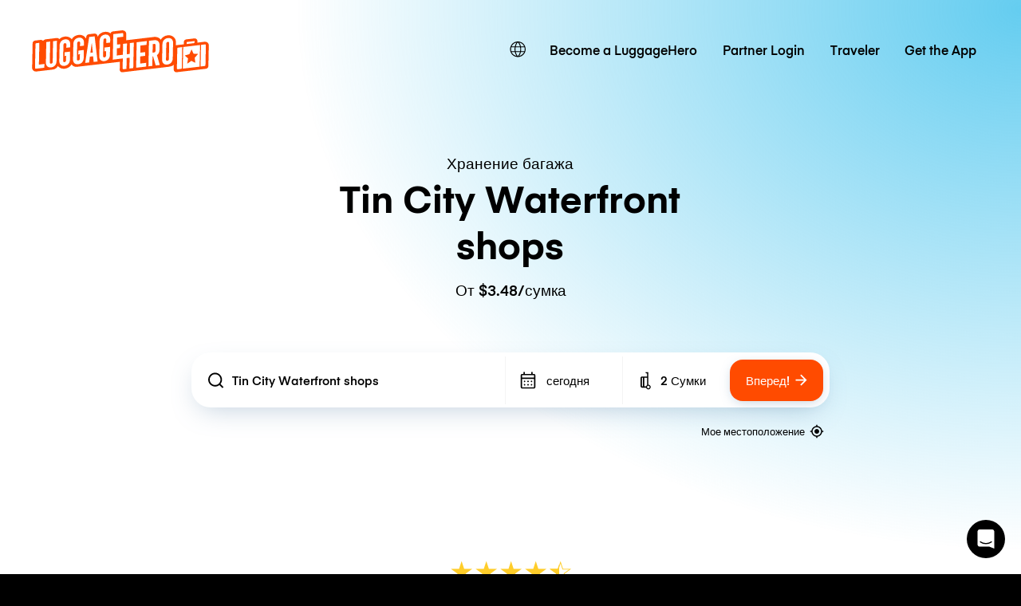

--- FILE ---
content_type: text/html; charset=UTF-8
request_url: https://luggagehero.com/ru/naples/tin-city-waterfront-shops/
body_size: 21557
content:
<!doctype html>
<html lang="ru" class="no-js">

<head>

	<meta charset="UTF-8">
	<title>Хранение Багажа Tin City Waterfront shops | От $3.48/сумка | Альтернатива Камере Хранения</title>

	<meta http-equiv="X-UA-Compatible" content="IE=edge,chrome=1">
	<meta name="viewport" content="width=device-width, initial-scale=1.0">
	<link rel="prefetch" href="https://app.luggagehero.com">

	<meta name="apple-itunes-app" content="app-id=1481057935">
	<meta name="google-play-app" content="app-id=com.luggagehero.android">

	<link rel="icon" type="image/png" href="/wp-content/themes/luggage-hero-theme/public/img/icons/favicon-96x96.png" sizes="96x96" />
	<link rel="icon" type="image/svg+xml" href="/wp-content/themes/luggage-hero-theme/public/img/icons/favicon.svg" />
	<link rel="shortcut icon" href="/wp-content/themes/luggage-hero-theme/public/img/icons/favicon.ico" />
	<link rel="apple-touch-icon" sizes="180x180" href="/wp-content/themes/luggage-hero-theme/public/img/icons/apple-touch-icon.png" />
	<meta name="apple-mobile-web-app-title" content="LuggageHero" />
	<link rel="manifest" href="/wp-content/themes/luggage-hero-theme/public/img/icons/site.webmanifest" />

	<link rel="preconnect" href="https://traveler-api.luggagehero.com/v2/reviews">
	<link rel="preconnect" href="https://traveler-api.luggagehero.com/v2/reviews/stats">
	<link rel="preconnect" href="https://traveler-api.luggagehero.com/locations">



	<script>
		
		var globalData = {
			"urlDefaultLocation": '',
			"placeId": '',
			"lang": 'ru',
															"placeName" : "Tin City Waterfront shops",
			"placeLatLng" : "26.14174993606434, -81.79048167370169",
			"luggagePrices" :{"currency":"usd","hourlyRate":{"name":"Per Bag Storage Hour","cost":1.49,"value":0},"dailyRate":{"name":"Per Bag Storage Day","cost":4.9,"value":0},"serviceFee":{"name":"Traveler Per Bag Service Fee","cost":1.99,"value":0},"startupFee":{"name":"Traveler Per Bag Insurance Fee","cost":2.49,"value":3000},"premiumInsuranceFee":{"name":"Traveler Per Bag Premium Insurance Fee","cost":3,"value":5000},"securitySeal":{"name":"Security Seal","cost":0,"value":0},"CANCELLATION_FEE":{"name":"Cancellation Fee","cost":5,"value":0},"WALK_IN_SERVICE_FEE":{"name":"Service Fee - Walk-In","cost":1.49,"value":0},"WALK_IN_DAILY_RATE":{"name":"Per Bag Storage Day - Walk In","cost":5.9,"value":0},"WALK_IN_HOURLY_RATE":{"name":"Per Bag Storage Hour - Walk In","cost":1.49,"value":0},"WALK_IN_INSURANCE_FEE":{"name":"Traveler Per Bag Insurance Fee - Walk In","cost":2.49,"value":3000},"GUEST_DAILY_RATE":{"name":"Per Bag Storage Day - Guest","cost":0,"value":0},"GUEST_HOURLY_RATE":{"name":"Per Bag Storage Hour - Guest","cost":0,"value":0},"GUEST_INSURANCE_FEE":{"name":"Traveler Per Bag Insurance Fee - Guest","cost":1.49,"value":3000},"GUEST_SERVICE_FEE":{"name":"Service Fee - Guest","cost":0,"value":0},"GUEST_PREMIUM_INSURANCE_FEE":{"name":"Traveler Per Bag Premium Insurance Fee - Guest","cost":4.49,"value":3000},"bagGuarantee":{"cost":0,"value":500}}
		}
	</script>

	
	<meta name='robots' content='index, follow, max-image-preview:large, max-snippet:-1, max-video-preview:-1' />
	<style>img:is([sizes="auto" i], [sizes^="auto," i]) { contain-intrinsic-size: 3000px 1500px }</style>
	<link rel="alternate" hreflang="en" href="https://luggagehero.com/naples/tin-city-waterfront-shops/" />
<link rel="alternate" hreflang="es" href="https://luggagehero.com/es/naples/tin-city-waterfront-shops/" />
<link rel="alternate" hreflang="fr" href="https://luggagehero.com/fr/naples/tin-city-waterfront-shops/" />
<link rel="alternate" hreflang="it" href="https://luggagehero.com/it/naples/tin-city-waterfront-shops/" />
<link rel="alternate" hreflang="da" href="https://luggagehero.com/da/naples/tin-city-waterfront-shops/" />
<link rel="alternate" hreflang="de" href="https://luggagehero.com/de/naples/tin-city-waterfront-shops/" />
<link rel="alternate" hreflang="nl" href="https://luggagehero.com/nl/naples/tin-city-waterfront-shops/" />
<link rel="alternate" hreflang="pl" href="https://luggagehero.com/pl/naples/tin-city-waterfront-shops/" />
<link rel="alternate" hreflang="pt-pt" href="https://luggagehero.com/pt-pt/naples/tin-city-waterfront-shops/" />
<link rel="alternate" hreflang="ru" href="https://luggagehero.com/ru/naples/tin-city-waterfront-shops/" />
<link rel="alternate" hreflang="x-default" href="https://luggagehero.com/naples/tin-city-waterfront-shops/" />

	<!-- This site is optimized with the Yoast SEO Premium plugin v24.6 (Yoast SEO v24.6) - https://yoast.com/wordpress/plugins/seo/ -->
	<meta name="description" content="Хранение Багажа Tin City Waterfront shops. Начиная всего от $3.48/сумка. Выбирайте гибкие почасовые или суточные варианты. Идеальная альтернатива камере хранения." />
	<link rel="canonical" href="https://luggagehero.com/ru/naples/tin-city-waterfront-shops/" />
	<meta property="og:locale" content="ru_RU" />
	<meta property="og:type" content="article" />
	<meta property="og:title" content="Хранение Багажа Tin City Waterfront shops | От $3.48/сумка | Альтернатива Камере Хранения" />
	<meta property="og:description" content="Хранение Багажа Tin City Waterfront shops. Начиная всего от $3.48/сумка. Выбирайте гибкие почасовые или суточные варианты. Идеальная альтернатива камере хранения." />
	<meta property="og:url" content="https://luggagehero.com/ru/naples/tin-city-waterfront-shops/" />
	<meta property="og:site_name" content="LuggageHero" />
	<meta property="article:publisher" content="https://www.facebook.com/luggagehero" />
	<meta property="og:image" content="https://luggagehero.com/wp-content/uploads/2017/05/luggagehero-luggage-storage-2.png" />
	<meta property="og:image:width" content="200" />
	<meta property="og:image:height" content="200" />
	<meta property="og:image:type" content="image/png" />
	<meta name="twitter:card" content="summary_large_image" />
	<meta name="twitter:site" content="@luggagehero" />
	<meta name="twitter:label1" content="Est. reading time" />
	<meta name="twitter:data1" content="2 minutes" />
	<script type="application/ld+json" class="yoast-schema-graph">{"@context":"https://schema.org","@graph":[{"@type":"WebPage","@id":"https://luggagehero.com/ru/naples/tin-city-waterfront-shops/","url":"https://luggagehero.com/ru/naples/tin-city-waterfront-shops/","name":"Tin City Waterfront shops - LuggageHero","isPartOf":{"@id":"https://luggagehero.com/ru/#website"},"datePublished":"2022-04-13T11:28:39+00:00","breadcrumb":{"@id":"https://luggagehero.com/ru/naples/tin-city-waterfront-shops/#breadcrumb"},"inLanguage":"ru-RU","potentialAction":[{"@type":"ReadAction","target":["https://luggagehero.com/ru/naples/tin-city-waterfront-shops/"]}]},{"@type":"BreadcrumbList","@id":"https://luggagehero.com/ru/naples/tin-city-waterfront-shops/#breadcrumb","itemListElement":[{"@type":"ListItem","position":1,"name":"Home","item":"https://luggagehero.com/ru/"},{"@type":"ListItem","position":2,"name":"Naples","item":"https://luggagehero.com/ru/naples/"},{"@type":"ListItem","position":3,"name":"Tin City Waterfront shops"}]},{"@type":"WebSite","@id":"https://luggagehero.com/ru/#website","url":"https://luggagehero.com/ru/","name":"LuggageHero","description":"Free yourself from luggage","publisher":{"@id":"https://luggagehero.com/ru/#organization"},"potentialAction":[{"@type":"SearchAction","target":{"@type":"EntryPoint","urlTemplate":"https://luggagehero.com/ru/?s={search_term_string}"},"query-input":{"@type":"PropertyValueSpecification","valueRequired":true,"valueName":"search_term_string"}}],"inLanguage":"ru-RU"},{"@type":"Organization","@id":"https://luggagehero.com/ru/#organization","name":"LuggageHero","url":"https://luggagehero.com/ru/","logo":{"@type":"ImageObject","inLanguage":"ru-RU","@id":"https://luggagehero.com/ru/#/schema/logo/image/","url":"https://luggagehero.com/wp-content/uploads/2017/04/luggagehero_LOGO-RGB_kort_POS_200x200.png","contentUrl":"https://luggagehero.com/wp-content/uploads/2017/04/luggagehero_LOGO-RGB_kort_POS_200x200.png","width":200,"height":200,"caption":"LuggageHero"},"image":{"@id":"https://luggagehero.com/ru/#/schema/logo/image/"},"sameAs":["https://www.facebook.com/luggagehero","https://x.com/luggagehero","https://www.instagram.com/luggagehero","https://www.linkedin.com/company/luggagehero/"]}]}</script>
	<!-- / Yoast SEO Premium plugin. -->


<link rel='stylesheet' id='style-css' href='https://luggagehero.com/wp-content/themes/luggage-hero-theme/assets/dist/css/style.css?ver=12' media='all' />
<link rel="https://api.w.org/" href="https://luggagehero.com/ru/wp-json/" /><link rel="alternate" title="JSON" type="application/json" href="https://luggagehero.com/ru/wp-json/wp/v2/pages/44404" /><link rel="alternate" title="oEmbed (JSON)" type="application/json+oembed" href="https://luggagehero.com/ru/wp-json/oembed/1.0/embed?url=https%3A%2F%2Fluggagehero.com%2Fru%2Fnaples%2Ftin-city-waterfront-shops%2F" />
<link rel="alternate" title="oEmbed (XML)" type="text/xml+oembed" href="https://luggagehero.com/ru/wp-json/oembed/1.0/embed?url=https%3A%2F%2Fluggagehero.com%2Fru%2Fnaples%2Ftin-city-waterfront-shops%2F&#038;format=xml" />
<meta name="generator" content="WPML ver:4.7.1 stt:12,38,1,4,3,27,41,42,46,2;" />
		<style type="text/css" id="wp-custom-css">
			.wp-video {
	max-width: 100%;
  height: auto;
}

.wp-video video {
	max-width: 100%;
  height: auto;
}

#coiOverlay {
	background: rgba(0,0,0,0.1) !important;
	backdrop-filter: blur(5px);
}

.coi-banner__wrapper {
	border-radius: 30px !important;
	width: 420px !important;
}

@media only screen and (max-width:576px) {
	.coi-banner__wrapper {
	border-radius: 20px !important;
}
}

.coi-banner__summary {
	background: white !important;
}

@media only screen and (max-width:576px) {
	.coi-banner__summary {
	  padding-bottom:	0px !important; 
  }
}

body .coi-banner__maintext {
	font-size: 16px !important;
	line-height: 1.5em !important;
	color: black !important;
}

@media only screen and (max-width:576px) {
	body .coi-banner__maintext {
	font-size: 14px !important;
	}
}

.coi-banner_paragraph-text {
	margin-top: 1.5em;
	display: block;
}

.coi-banner__headline {
	font-family: 'Eina', arial !important;
	color: black !important;
	text-align: center !important;
	font-size: 26px !important;
}

@media only screen and (max-width:576px) {
	.coi-banner__headline {
		max-width: 90%;
		margin: 0 auto !important;
	}
}

.coi-consent-banner__decline-button {
		margin-top: 20px !important;
	
	font-weight: 500;
	display: inline-block;
}


#coi-banner-wrapper a {
	font-weight: 500;
	text-decoration: none !important; 
	margin-top: 0;
	display: inline !important;
	color: black !important;
	font-size: 13px !important; 
}

.coi-banner__policy {
	margin-top: 30px !important;
}

.coi-banner__header {
	display: none !important;
}


.coi-banner__page-footer {
	column-gap: 1em;
}

@media only screen and (max-width:576px) {
	.coi-banner__page-footer {
		padding: 20px 20px 30px 20px !important;
	}
}

.coi-banner__accept {
	box-shadow: 0 10px 10px -5px rgba(184, 54, 0, 0.4) !important;
}

.coi-banner__accept, .coi-banner__lastpage, .coi-banner__nextpage {
	border-radius: 8px !important;
	flex-grow: 1 !important;
	font-weight: 500;
	min-width: 0 !important;
	padding: 0.95em !important;
	font-weight: 500 !important;

}

.coi-banner__lastpage, .coi-banner__nextpage {
	border: none !important;
	background-color: #fff !important;
	box-shadow: 0 10px 10px -5px rgba(0,0,0,0.1);
	color: black !important;
}

.coi-banner-luggage-hero {
  float: right;
  shape-outside: var(--shape-img);
  shape-margin: 1em;
  max-width: none;
  width: 250px;
  height: auto;
  margin-right: -77px;
  position: relative;
	display: block !important;
	opacity: 1 !important;
	margin-bottom: 1em;
}

@media only screen and (max-width:576px) {
	.coi-banner-luggage-hero {
		  width: 200px;
		  margin-right: -60px;
	}
}

@media only screen and (max-width:400px) {
	.coi-banner-luggage-hero {
		  width: 180px;
		  margin-right: -75px;
	}
}

@media only screen and (max-width:576px) {
#coiConsentBannerCategoriesWrapper, .coi-banner__cookiedeclaration, .coi-banner__privacycontrols, .coi-banner__summary, .cookiedeclaration_wrapper {
	padding-left: 20px !important;
	padding-right: 20px !important;
	}

}
	
			</style>
		
	<meta name="referrer" content="no-referrer-when-downgrade" />
<meta name="facebook-domain-verification" content="t7abtmtk5kstjodnuake8uxgju74dj" /><!-- Google Tag Manager -->
<script>!function(){"use strict";function l(e){for(var t=e,r=0,n=document.cookie.split(";");r<n.length;r++){var o=n[r].split("=");if(o[0].trim()===t)return o[1]}}function s(e){return localStorage.getItem(e)}function u(e){return window[e]}function A(e,t){e=document.querySelector(e);return t?null==e?void 0:e.getAttribute(t):null==e?void 0:e.textContent}var e=window,t=document,r="script",n="dataLayer",o="https://hxvksgwv.luggagehero.com",a="https://load.hxvksgwv.luggagehero.com",i="5hxvksgwv",c="25p=aWQ9R1RNLVRTRlI0RDM%3D&page=3",g="cookie",v="browser_id",E="",d=!1;try{var d=!!g&&(m=navigator.userAgent,!!(m=new RegExp("Version/([0-9._]+)(.*Mobile)?.*Safari.*").exec(m)))&&16.4<=parseFloat(m[1]),f="stapeUserId"===g,I=d&&!f?function(e,t,r){void 0===t&&(t="");var n={cookie:l,localStorage:s,jsVariable:u,cssSelector:A},t=Array.isArray(t)?t:[t];if(e&&n[e])for(var o=n[e],a=0,i=t;a<i.length;a++){var c=i[a],c=r?o(c,r):o(c);if(c)return c}else console.warn("invalid uid source",e)}(g,v,E):void 0;d=d&&(!!I||f)}catch(e){console.error(e)}var m=e,g=(m[n]=m[n]||[],m[n].push({"gtm.start":(new Date).getTime(),event:"gtm.js"}),t.getElementsByTagName(r)[0]),v=I?"&bi="+encodeURIComponent(I):"",E=t.createElement(r),f=(d&&(i=8<i.length?i.replace(/([a-z]{8}$)/,"kp$1"):"kp"+i),!d&&a?a:o);E.async=!0,E.src=f+"/"+i+".js?"+c+v,null!=(e=g.parentNode)&&e.insertBefore(E,g)}();</script>
<!-- End Google Tag Manager -->

<!-- Google Tag Manager (noscript) -->
<noscript><iframe src="https://load.hxvksgwv.luggagehero.com/ns.html?id=GTM-TSFR4D3" height="0" width="0" style="display:none;visibility:hidden"></iframe></noscript>
<!-- End Google Tag Manager (noscript) -->

<meta name="ahrefs-site-verification" content="9388e454c048b48739796357254c85633680de8340009eb2f73ab2e2cd718a8f">

<link rel='dns-prefetch' href='//js.intercomcdn.com' />
<script>
  window.intercom_settings = {
    app_id: "gumq1av0"
  }

window.intercomScript = (function(){var w=window;var ic=w.Intercom;if(typeof ic==="function"){ic('reattach_activator');ic('update',w.intercomSettings);}else{var d=document;var i=function(){i.c(arguments);};i.q=[];i.c=function(args){i.q.push(args);};w.Intercom=i;var l=function(){var s=d.createElement('script');s.type='text/javascript';s.async=true;s.src='https://widget.intercom.io/widget/' + intercom_settings.app_id;var x=d.getElementsByTagName('script')[0];x.parentNode.insertBefore(s, x);};if(document.readyState==='complete'){l();}else if(w.attachEvent){w.attachEvent('onload',l);}else{w.addEventListener('load',l,false);}}});

</script>


<script type="text/javascript">
  (function(i,s,o,g,r,a,m){i['SLScoutObject']=r;i[r]=i[r]||function(){
  (i[r].q=i[r].q||[]).push(arguments)},i[r].l=1*new Date();a=s.createElement(o),
  m=s.getElementsByTagName(o)[0];a.async=1;a.src=g;m.parentNode.insertBefore(a,m)
  })(window,document,'script','https://scout-cdn.salesloft.com/sl.js','slscout');
  slscout(["init", "eyJ0eXAiOiJKV1QiLCJhbGciOiJIUzI1NiJ9.eyJ0IjoxMDc0OTh9.ZOHFYMNTtHDUpJN80zlwLnpH2Wzjefe0CrqbtcqiE00"]);
</script><script>
// load Branch
(function(b,r,a,n,c,h,_,s,d,k){if(!b[n]||!b[n]._q){for(;s<_.length;)c(h,_[s++]);d=r.createElement(a);d.async=1;d.src="https://cdn.branch.io/branch-latest.min.js";k=r.getElementsByTagName(a)[0];k.parentNode.insertBefore(d,k);b[n]=h}})(window,document,"script","branch",function(b,r){b[r]=function(){b._q.push([r,arguments])}},{_q:[],_v:1},"addListener applyCode autoAppIndex banner closeBanner closeJourney creditHistory credits data deepview deepviewCta first getCode init link logout redeem referrals removeListener sendSMS setBranchViewData setIdentity track validateCode trackCommerceEvent logEvent disableTracking".split(" "), 0);
// init Branch
branch.init('key_live_dqxi50kBPvAzkI5EwLNKNgmmzCnBVGF6');
</script><script>
!function(t,e,n,s,a,c,i,o,p){t.AppsFlyerSdkObject=a,t.AF=t.AF||function(){(t.AF.q=t.AF.q||[]).push([Date.now()].concat(Array.prototype.slice.call(arguments)))},t.AF.id=t.AF.id||i,t.AF.plugins={},o=e.createElement(n),p=e.getElementsByTagName(n)[0],o.async=1,o.src="https://websdk.appsflyer.com?"+(c.length>0?"st="+c.split(",").sort().join(",")+"&":"")+(i.length>0?"af_id="+i:""),p.parentNode.insertBefore(o,p)}(window,document,"script",0,"AF","banners",{banners: {key: "2af1f6b3-1b7c-4093-b74d-df0aa7c4e257"}});
AF('banners', 'showBanner')
</script>
	<script>
		var curPageId = '44404';
	</script>

</head>

<body class="page-template page-template-template-location page-template-template-location-php page page-id-44404 page-child parent-pageid-43897 tin-city-waterfront-shops">
	<div id="lugApp">
		<div class="fb-root"></div>

		

					<header class="header">
  <div class="wrapper-fluid">

    
<div class="logo">

	<a href="https://luggagehero.com" title="LuggageHero">
		<svg width="170" height="41" viewBox="0 0 170 41" fill="none" xmlns="http://www.w3.org/2000/svg">
			<g clip-path="url(#clip0_4_40)">
				<path d="M168.711 11.995C167.945 11.3174 166.865 10.9785 165.68 11.1141L158.957 11.9612L158.992 10.6736C159.027 9.89422 158.678 9.11488 158.086 8.57273C157.494 8.03058 156.658 7.79339 155.857 7.89505L155.02 7.9967L148.297 8.77604C146.904 8.94546 145.859 10.0636 145.859 11.419L145.789 13.6215L139.031 14.4008C138.717 14.4347 138.438 14.5364 138.16 14.6719L138.229 10.6736C137.846 8.47108 137.115 7.42066 136.035 6.50579C134.537 5.1843 132.482 4.60827 130.252 4.87934C127.361 5.21818 125.061 6.77686 123.772 9.081C123.494 8.70827 123.215 8.40331 122.867 8.09835C121.369 6.77686 119.313 6.20083 117.049 6.4719L90.5041 9.65703L90.5737 3.69339C90.6086 2.60909 90.1905 1.62645 89.4241 0.948764C88.6578 0.271078 87.5778 -0.0677672 86.3934 0.06777L77.8237 1.0843C76.709 1.21984 75.8381 1.96529 75.4897 2.98182C74.0266 1.79587 72.0758 1.25372 69.9159 1.49091H69.8811C66.7807 1.86364 64.3422 3.62562 63.0881 6.23471L63.0184 5.59091C62.9487 4.87934 62.5655 4.20165 61.9733 3.76116C61.3811 3.32066 60.6496 3.11736 59.8832 3.18513L54.6229 3.82893C53.3688 3.96447 52.3934 4.91323 52.2192 6.13306L51.9405 8.03058C51.5573 7.31901 51.0696 6.67521 50.4774 6.13306C48.9795 4.81157 46.9241 4.23554 44.6946 4.50662C41.8032 4.84546 39.5041 6.40413 38.2151 8.70827C37.9364 8.33554 37.6578 8.03058 37.3094 7.72562C35.8114 6.40414 33.7561 5.8281 31.4918 6.09918C29.4016 6.33637 27.625 7.21736 26.3012 8.57273C26.1967 8.43719 26.0573 8.30166 25.918 8.16612C25.3258 7.62397 24.5246 7.38678 23.7233 7.48843L13.3073 8.74215C12.2274 8.87769 11.2869 9.45372 10.7295 10.2669C10.1024 9.45372 8.88317 9.25042 7.83808 9.38595L3.10038 9.9281C1.70694 10.0975 0.661855 11.2157 0.661855 12.5711L0.208986 36.324C0.17415 37.4083 0.592183 38.3909 1.35858 39.0686C2.12497 39.7463 3.20489 40.0851 4.38931 39.9496L20.17 38.086C22.7479 37.6455 24.1762 36.1884 25.0123 34.5281C25.0123 34.5281 25.3258 35.1719 25.8483 35.6124C27.4159 36.8661 29.4016 37.5099 31.6311 37.2388C34.5225 36.9 36.8217 35.3413 38.1106 33.0372C39.295 34.9347 40.8975 35.6802 43.9282 35.3413C45.5655 35.1719 84.4774 30.5636 84.4774 30.5636L84.3032 38.3231C84.3032 39.0008 84.5819 39.6785 85.1045 40.119C85.5573 40.5256 86.2192 40.7628 86.8811 40.695L130.949 35.443C133.143 35.1719 134.99 34.562 136.244 33.5455L136.139 38.0182C136.139 38.7975 136.453 39.543 137.045 40.0851C137.637 40.6273 138.404 40.7289 139.205 40.6273L167.004 37.3405C168.363 37.1711 169.408 36.1207 169.443 34.7653L169.826 14.7736C169.861 13.6554 169.477 12.6727 168.711 11.995Z" fill="#FF4B00" />
				<path d="M45.0082 7.18347C41.9078 7.5562 39.8525 9.89422 39.7828 13.181L39.4693 28.1579C39.3996 31.3769 41.4201 33.2744 44.4857 32.9017C47.5861 32.5289 49.6414 30.1909 49.7111 26.9041L49.8504 19.0769L44.5553 19.7207L44.4857 23.3802L46.0533 23.2107L45.9488 27.6496C45.9139 28.5306 45.3566 29.1744 44.5205 29.276C43.6844 29.3777 43.1271 28.8694 43.1619 27.9884L43.4754 12.5033C43.5103 11.6223 44.0676 10.9785 44.9037 10.8769C45.7398 10.7752 46.2971 11.2835 46.2623 12.1645L46.1926 15.3496L49.9201 14.9091L49.9898 11.995C50.0943 8.70827 48.0738 6.81074 45.0082 7.18347Z" fill="white" />
				<path d="M54.9713 6.50578L51.1393 31.6479L54.9016 31.2074L55.6332 25.5826L58.7336 25.2099L59.291 30.6992L63.0184 30.2587L60.2316 5.86198L54.9713 6.50578ZM56.1557 21.8215L57.4795 12.0628L58.4549 21.5504L56.1557 21.8215Z" fill="white" />
				<path d="M70.1947 4.16777C67.0943 4.5405 65.0389 6.87852 64.9693 10.1653L64.6557 25.1421C64.5861 28.3612 66.6066 30.2587 69.6721 29.886C72.7725 29.5132 74.8279 27.1752 74.8975 23.8884L75.0369 16.0612L69.7418 16.705L69.6721 20.3645L71.2398 20.195L71.1352 24.6339C71.1004 25.5149 70.543 26.1587 69.707 26.2603C68.8709 26.362 68.3135 25.8537 68.3484 24.9727L68.6619 9.48761C68.6967 8.60661 69.2541 7.96281 70.0902 7.86116C70.9262 7.75951 71.4836 8.26777 71.4488 9.14876L71.3791 12.3339L75.1066 11.8934L75.1762 8.97934C75.2807 5.72645 73.2602 3.82893 70.1947 4.16777Z" fill="white" />
				<path d="M31.8053 8.77603C28.7049 9.14876 26.6496 11.4868 26.5799 14.7736L26.2664 29.7504C26.1967 32.9694 28.2172 34.8669 31.2828 34.4942C34.3832 34.1215 36.4385 31.7835 36.5082 28.4967L36.6475 20.6694L31.3525 21.3132L31.2828 24.9727L32.8504 24.8033L32.7459 29.2421C32.7111 30.1231 32.1537 30.7669 31.3176 30.8686C30.4816 30.9703 29.9242 30.462 29.959 29.581L30.2725 14.0959C30.3074 13.2149 30.8648 12.5711 31.7008 12.4694C32.5369 12.3678 33.0943 12.876 33.0594 13.757L32.9898 16.9421L36.7172 16.5017L36.7869 13.5876C36.8914 10.3008 34.9057 8.4033 31.8053 8.77603Z" fill="white" />
				<path d="M7.14139 12.1645C7.14139 12.1645 4.91188 12.4355 4.31967 12.5033C3.72745 12.5711 3.41393 12.8422 3.41393 13.5537C3.41393 14.2653 2.96106 36.3579 2.96106 36.3579C2.96106 37.0694 3.41393 37.3066 4.00614 37.2388L11.9139 36.324L11.9836 32.6645L6.72335 33.3083L7.14139 12.1645Z" fill="white" />
				<path d="M19.9262 30.7331C19.8914 31.614 19.334 32.2579 18.498 32.3595C17.6619 32.4612 17.1045 31.9529 17.1394 31.0719L17.5226 10.9446L13.7951 11.3851L13.4119 31.2413C13.3422 34.4603 15.3627 36.3579 18.4283 35.9851C21.5287 35.6124 23.584 33.2744 23.6537 29.9876L24.0369 10.1653L20.3094 10.6058L19.9262 30.7331Z" fill="white" />
				<path d="M93.8832 22.9058L91.0615 23.2446L91.2705 12.7066L87.543 13.1471L87.334 23.719L81.4467 24.4306L81.5512 17.5182L84.6865 17.1455L84.7561 13.5198L81.6557 13.8587L81.7602 6.98017L87.6824 6.2686L87.7172 3.59174C87.7172 2.88017 87.2643 2.64298 86.6721 2.71075L78.1024 3.72727L77.6147 28.4628L87.2643 27.3107L87.0902 36.8661C87.0902 37.5777 87.543 37.8149 88.1352 37.7471L90.7828 37.4421L90.9918 26.9041L93.8135 26.5653L93.6045 37.1033L97.332 36.6628L97.8197 11.9273L94.0922 12.3678L93.8832 22.9058Z" fill="white" />
				<path d="M130.531 7.52231C127.43 7.89504 125.375 10.2331 125.305 13.5198L124.992 28.4967C124.922 31.7157 126.943 33.6132 130.008 33.2405C133.109 32.8678 135.164 30.5298 135.234 27.243L135.547 12.2661C135.617 9.08099 133.596 7.14959 130.531 7.52231ZM131.506 27.9884C131.506 28.8355 130.914 29.5132 130.078 29.6149C129.242 29.7165 128.684 29.2083 128.719 28.3273L129.033 12.8421C129.068 11.9612 129.625 11.3174 130.461 11.2157C131.297 11.114 131.855 11.6223 131.82 12.5033L131.506 27.9884Z" fill="white" />
				<path d="M122.449 19.2463L122.553 14.3669C122.588 11.1141 120.568 9.21653 117.502 9.58926L112.381 10.1992L111.893 34.9347L115.621 34.4942L115.795 25.3793L116.387 25.3116L118.861 34.1215L122.762 33.6471L120.08 24.0917C121.543 23.0413 122.414 21.3132 122.449 19.2463ZM118.686 19.8901C118.652 20.7711 118.094 21.4149 117.258 21.5165L115.865 21.7198L116.039 13.3843L117.432 13.2149C118.268 13.1132 118.826 13.6215 118.791 14.5025L118.686 19.8901Z" fill="white" />
				<path d="M100.084 36.324L109.734 35.1719L109.803 31.5463L103.881 32.2579L104.02 25.3455L108.688 24.7694L108.758 21.1438L104.09 21.686L104.229 14.8074L110.152 14.0959L110.221 10.4364L100.572 11.5884L100.084 36.324Z" fill="white" />
				<path d="M156.17 10.4364L148.68 11.3512L148.611 13.3165L156.1 12.4017L156.17 10.4364Z" fill="white" />
				<path d="M144.848 37.205L161.012 35.2736L161.43 14.2653L145.266 16.1967L144.848 37.205ZM151.223 23.1769L153.279 18.5347L155.16 22.7025L159.514 22.9058L156.275 26.7347L156.936 31.5124L153.07 29.6826L149.098 32.3934L149.934 27.4463L146.834 24.3967L151.223 23.1769Z" fill="white" />
				<path d="M139.588 17.8231L139.205 36.8661C139.205 37.5777 139.658 37.8149 140.25 37.7471L143.873 37.3066L144.291 16.2983L140.494 16.7727C139.902 16.8405 139.588 17.1116 139.588 17.8231Z" fill="white" />
				<path d="M165.994 13.6893L162.371 14.1298L161.953 35.138L165.75 34.6636C166.342 34.5959 166.656 34.3248 166.656 33.6132L167.039 14.5702C167.074 13.8587 166.586 13.6215 165.994 13.6893Z" fill="white" />
			</g>
			<defs>
				<clipPath id="clip0_4_40">
					<rect width="170" height="41" fill="white" />
				</clipPath>
			</defs>
		</svg>
	</a>
</div>

    <nav class="navbar-main">
      <div class="lang-switcher">

			<a class="lang-active" aria-label="switch language" href="#">
			<svg class='icon'>
				<use xlink:href='#icon-globe'></use>
			</svg>
		</a>

	
	<ul class="langs">
		
							<li>
					<a class="lang" aria-label="https://luggagehero.com/naples/tin-city-waterfront-shops/" href="https://luggagehero.com/naples/tin-city-waterfront-shops/" data-lang="English">
						Английский					</a>
				</li>
			
		
							<li>
					<a class="lang" aria-label="https://luggagehero.com/es/naples/tin-city-waterfront-shops/" href="https://luggagehero.com/es/naples/tin-city-waterfront-shops/" data-lang="Español">
						Испанский					</a>
				</li>
			
		
							<li>
					<a class="lang" aria-label="https://luggagehero.com/fr/naples/tin-city-waterfront-shops/" href="https://luggagehero.com/fr/naples/tin-city-waterfront-shops/" data-lang="Français">
						Французский					</a>
				</li>
			
		
							<li>
					<a class="lang" aria-label="https://luggagehero.com/it/naples/tin-city-waterfront-shops/" href="https://luggagehero.com/it/naples/tin-city-waterfront-shops/" data-lang="Italiano">
						Итальянский					</a>
				</li>
			
		
							<li>
					<a class="lang" aria-label="https://luggagehero.com/da/naples/tin-city-waterfront-shops/" href="https://luggagehero.com/da/naples/tin-city-waterfront-shops/" data-lang="Dansk">
						Датский					</a>
				</li>
			
		
							<li>
					<a class="lang" aria-label="https://luggagehero.com/de/naples/tin-city-waterfront-shops/" href="https://luggagehero.com/de/naples/tin-city-waterfront-shops/" data-lang="Deutsch">
						Немецкий					</a>
				</li>
			
		
							<li>
					<a class="lang" aria-label="https://luggagehero.com/nl/naples/tin-city-waterfront-shops/" href="https://luggagehero.com/nl/naples/tin-city-waterfront-shops/" data-lang="Nederlands">
						Голландский					</a>
				</li>
			
		
							<li>
					<a class="lang" aria-label="https://luggagehero.com/pl/naples/tin-city-waterfront-shops/" href="https://luggagehero.com/pl/naples/tin-city-waterfront-shops/" data-lang="polski">
						Польский					</a>
				</li>
			
		
							<li>
					<a class="lang" aria-label="https://luggagehero.com/pt-pt/naples/tin-city-waterfront-shops/" href="https://luggagehero.com/pt-pt/naples/tin-city-waterfront-shops/" data-lang="Português">
						Португальский, Португалия					</a>
				</li>
			
		
			
			</ul>

</div>      <ul id="menu-main-menu" class="primary"><li id="menu-item-59608" class="menu-item menu-item-type-custom menu-item-object-custom menu-item-59608"><a href="https://storage-manager.luggagehero.com/home">Become a LuggageHero</a></li>
<li id="menu-item-56637" class="menu-item menu-item-type-custom menu-item-object-custom menu-item-56637"><a href="https://storage-manager.luggagehero.com/dashboard">Partner Login</a></li>
<li id="menu-item-44607" class="menu-item menu-item-type-custom menu-item-object-custom menu-item-44607"><a href="https://app.luggagehero.com/home">Traveler</a></li>
<li id="menu-item-62076" class="menu-item menu-item-type-custom menu-item-object-custom menu-item-62076"><a href="https://apps.luggagehero.com/Y7lV/ayn9beew">Get the App</a></li>
</ul>    </nav>

    <nav class="navbar-mobile" @click.stop="$store.commit('toggleMobileMenuOpen')">
      <div class="hamburger-wrap" :class="{ 'active' : $store.getters.mobileMenuOpen }">
        <div class="hamburger">
          <div></div>
          <div></div>
          <div></div>
        </div>
      </div>

      <div class="menu-dropdown" :class="{ 'active' : $store.getters.mobileMenuOpen }">
        <ul id="menu-main-menu-1" class="primary"><li class="menu-item menu-item-type-custom menu-item-object-custom menu-item-59608"><a href="https://storage-manager.luggagehero.com/home">Become a LuggageHero</a></li>
<li class="menu-item menu-item-type-custom menu-item-object-custom menu-item-56637"><a href="https://storage-manager.luggagehero.com/dashboard">Partner Login</a></li>
<li class="menu-item menu-item-type-custom menu-item-object-custom menu-item-44607"><a href="https://app.luggagehero.com/home">Traveler</a></li>
<li class="menu-item menu-item-type-custom menu-item-object-custom menu-item-62076"><a href="https://apps.luggagehero.com/Y7lV/ayn9beew">Get the App</a></li>
</ul>      </div>
    </nav>

  </div>
</header>
		
		<main id="main">
<div class="block cta-block">
  <div class="wrapper">

    <div class="headings">
              <h1 class="title h1 ">
          <small>Хранение багажа</small> Tin City Waterfront shops        </h1>
      
              <h2 class="description h4">
          От $3.48/сумка        </h2>
          </div>

    

          <div class="criteria-component-wrapper js-criteria">
        <div class="criteria-component">
          <div class="search-bar">
            <location-input></location-input>
            <date-picker></date-picker>
            <bag-picker></bag-picker>
            <a
              href=""
              target="_self"
              id="findStorage"
              class="btn btn-cta tablet current-criteria-link">
              <span>Вперед!</span>

              <!-- prettier-ignore -->
              <svg class="icon" viewBox="0 0 16 17" fill="none" xmlns="http://www.w3.org/2000/svg">
                <path d="M12.1738 9.68829H-0.0012207V7.68829H12.1738L6.57378 2.08829L7.99878 0.688293L15.9988 8.68829L7.99878 16.6883L6.57378 15.2883L12.1738 9.68829Z" fill="currentColor" />
              </svg>

            </a>
          </div>

          <a
            href=""
            target="_self"
            id="findStorage"
            class="btn btn-cta mobile current-criteria-link">
            <span>Вперед!</span>
            <!-- prettier-ignore -->
            <svg class="icon" viewBox="0 0 16 17" fill="none" xmlns="http://www.w3.org/2000/svg">
              <path d="M12.1738 9.68829H-0.0012207V7.68829H12.1738L6.57378 2.08829L7.99878 0.688293L15.9988 8.68829L7.99878 16.6883L6.57378 15.2883L12.1738 9.68829Z" fill="currentColor" />
            </svg>
          </a>

          <my-location></my-location>
        </div>
      </div>
      </div>
  <div style="--gradient-top: -90%;" class="gradient-bg"></div>
</div>
<div class="block block-dynamic-reviews">
  <div class="wrapper">

    
        <div class="review-stars">

                      <div class="star">★</div>
                      <div class="star">★</div>
                      <div class="star">★</div>
                      <div class="star">★</div>
                                <div class="star half-star">
              <div>☆</div>
              <div>★</div>
            </div>
                  </div>

        <h2 class="block-title h2">
          +1M сумок надежно хранится          <span>4.7</span>
          <span>(260k+)</span>
        </h2>
      </div>

      <div class="reviews-list-wrapper">
      
      <reviews-list :initial-reviews="[{&quot;shopId&quot;:&quot;67983c41941f2fea11560545&quot;,&quot;bookingLocation&quot;:&quot;MIAMI&quot;,&quot;bookingBags&quot;:4,&quot;bookingDate&quot;:&quot;2026-01-23T14:34:39.453Z&quot;,&quot;userName&quot;:&quot;Eric Roustit&quot;,&quot;published&quot;:true,&quot;satisfaction&quot;:1,&quot;created&quot;:&quot;2026-01-23T21:42:32.440Z&quot;,&quot;rating&quot;:5,&quot;headline&quot;:&quot;Tr\u00e8s pratique&quot;,&quot;shopComments&quot;:&quot;Proche du centre commercial de bayshore. Et la collaboratrice nous a aid\u00e9s \u00e0 commender un taxi pour l&#039;a\u00e9roport.&quot;,&quot;translation&quot;:{&quot;headline&quot;:&quot;Very convenient&quot;,&quot;shopComments&quot;:&quot;Close to the Bayshore shopping center. And the employee helped us order a taxi to the airport.&quot;,&quot;locale&quot;:&quot;en&quot;}},{&quot;shopId&quot;:&quot;594a5d75b296130005499692&quot;,&quot;bookingLocation&quot;:&quot;COPENHAGEN&quot;,&quot;bookingBags&quot;:1,&quot;bookingDate&quot;:&quot;2026-01-23T09:08:35.033Z&quot;,&quot;userName&quot;:&quot;Guest User&quot;,&quot;published&quot;:true,&quot;satisfaction&quot;:2,&quot;created&quot;:&quot;2026-01-23T16:03:32.693Z&quot;,&quot;rating&quot;:5,&quot;headline&quot;:&quot;Thank you!&quot;,&quot;shopComments&quot;:&quot;Quick and easy- thank you very much!!!!!&quot;},{&quot;shopId&quot;:&quot;6879348b390b5f242a275deb&quot;,&quot;bookingLocation&quot;:&quot;LONG_BEACH&quot;,&quot;bookingBags&quot;:1,&quot;bookingDate&quot;:&quot;2026-01-22T19:41:32.489Z&quot;,&quot;userName&quot;:&quot;Traveler&quot;,&quot;published&quot;:true,&quot;satisfaction&quot;:2,&quot;created&quot;:&quot;2026-01-23T00:14:12.263Z&quot;,&quot;rating&quot;:5,&quot;headline&quot;:&quot;Rockin Rita!&quot;,&quot;shopComments&quot;:&quot;Rita was awesome! She was super welcoming and gave us the down low on what\u2019s good and where to go. 10\/10 recommend trusting Rita with your luggage :)&quot;,&quot;translation&quot;:{&quot;headline&quot;:&quot;Rockin&#039; Rita!&quot;,&quot;shopComments&quot;:&quot;Rita was awesome! She was super welcoming and gave us the down low on what\u2019s good and where to go. 10\/10 recommend trusting Rita with your luggage :)&quot;,&quot;locale&quot;:&quot;en&quot;}},{&quot;shopId&quot;:&quot;6893ac0b854064bf5f280f81&quot;,&quot;bookingLocation&quot;:&quot;MONTREAL&quot;,&quot;bookingBags&quot;:1,&quot;bookingDate&quot;:&quot;2026-01-22T15:55:15.122Z&quot;,&quot;userName&quot;:&quot;Traveler&quot;,&quot;published&quot;:true,&quot;satisfaction&quot;:2,&quot;created&quot;:&quot;2026-01-22T23:39:27.777Z&quot;,&quot;rating&quot;:5,&quot;headline&quot;:&quot;Thanks!&quot;,&quot;shopComments&quot;:&quot;No problems. Very easy and nice staff &quot;},{&quot;shopId&quot;:&quot;686eae17390b5f242a264dbb&quot;,&quot;bookingLocation&quot;:&quot;LISBON&quot;,&quot;bookingBags&quot;:3,&quot;bookingDate&quot;:&quot;2026-01-22T11:12:31.241Z&quot;,&quot;userName&quot;:&quot;Traveler&quot;,&quot;published&quot;:true,&quot;satisfaction&quot;:2,&quot;created&quot;:&quot;2026-01-22T17:36:26.480Z&quot;,&quot;rating&quot;:5,&quot;headline&quot;:&quot;Great&quot;,&quot;shopComments&quot;:&quot;Very good and convenient &quot;},{&quot;shopId&quot;:&quot;6634e6ef9197d2d351c02811&quot;,&quot;bookingLocation&quot;:&quot;LONDON&quot;,&quot;bookingBags&quot;:5,&quot;bookingDate&quot;:&quot;2026-01-22T10:15:31.212Z&quot;,&quot;userName&quot;:&quot;Traveler&quot;,&quot;published&quot;:true,&quot;satisfaction&quot;:2,&quot;created&quot;:&quot;2026-01-22T18:57:11.481Z&quot;,&quot;rating&quot;:5,&quot;headline&quot;:&quot;Friendly and very helpful&quot;,&quot;shopComments&quot;:&quot;The guys here went above and beyond - I had a flat phone battery when I  came to collect after a day sightseeing- they charged phone and helped me complete transaction.&quot;}]" api-url="https://traveler-api.luggagehero.com/v2/reviews"></reviews-list>

    </div>
  
</div>


<script type="application/ld+json">
  {"@context":"http://schema.org","@type":"Product","name":"Luggage Storage","description":"Hourly luggage storage in certified local shops, cafés and hotels. More than 1000 storage locations to choose from worldwide. Only pay for the hours spent. All luggage is insured. Free cancellation.","image":"https://luggagehero.com/wp-content/themes/luggage-hero-theme/public/img/schema_logo.png","brand":{"@type":"Thing","name":"LuggageHero"},"aggregateRating":{"@type":"AggregateRating","bestRating":"5","worstRating":"1","ratingValue":4.7,"reviewCount":268598},"offers":{"@type":"Offer","priceCurrency":"EUR","price":"1","priceValidUntil":"2026-04-24","availability":"InStock","url":"https://luggagehero.com/ru/naples/tin-city-waterfront-shops/"},"review":[{"@type":"Review","itemReviewed":{"@type":"Thing","name":"LuggageHero"},"author":{"@type":"Person","name":"Eric Roustit"},"datePublished":"2026-01-24T00:36:39Z","headline":"Très pratique","reviewBody":"Proche du centre commercial de bayshore. Et la collaboratrice nous a aidés à commender un taxi pour l'aéroport.","reviewRating":{"@type":"Rating","bestRating":"5","worstRating":"1","ratingValue":5},"publisher":{"@type":"Organization","name":"LuggageHero","sameAs":"https://www.luggagehero.com"},"inLanguage":"en"},{"@type":"Review","itemReviewed":{"@type":"Thing","name":"LuggageHero"},"author":{"@type":"Person","name":"Guest User"},"datePublished":"2026-01-24T00:36:39Z","headline":"Thank you!","reviewBody":"Quick and easy- thank you very much!!!!!","reviewRating":{"@type":"Rating","bestRating":"5","worstRating":"1","ratingValue":5},"publisher":{"@type":"Organization","name":"LuggageHero","sameAs":"https://www.luggagehero.com"},"inLanguage":"en"},{"@type":"Review","itemReviewed":{"@type":"Thing","name":"LuggageHero"},"author":{"@type":"Person","name":"Traveler"},"datePublished":"2026-01-24T00:36:39Z","headline":"Rockin Rita!","reviewBody":"Rita was awesome! She was super welcoming and gave us the down low on what’s good and where to go. 10/10 recommend trusting Rita with your luggage :)","reviewRating":{"@type":"Rating","bestRating":"5","worstRating":"1","ratingValue":5},"publisher":{"@type":"Organization","name":"LuggageHero","sameAs":"https://www.luggagehero.com"},"inLanguage":"en"},{"@type":"Review","itemReviewed":{"@type":"Thing","name":"LuggageHero"},"author":{"@type":"Person","name":"Traveler"},"datePublished":"2026-01-24T00:36:39Z","headline":"Thanks!","reviewBody":"No problems. Very easy and nice staff ","reviewRating":{"@type":"Rating","bestRating":"5","worstRating":"1","ratingValue":5},"publisher":{"@type":"Organization","name":"LuggageHero","sameAs":"https://www.luggagehero.com"},"inLanguage":"en"},{"@type":"Review","itemReviewed":{"@type":"Thing","name":"LuggageHero"},"author":{"@type":"Person","name":"Traveler"},"datePublished":"2026-01-24T00:36:39Z","headline":"Great","reviewBody":"Very good and convenient ","reviewRating":{"@type":"Rating","bestRating":"5","worstRating":"1","ratingValue":5},"publisher":{"@type":"Organization","name":"LuggageHero","sameAs":"https://www.luggagehero.com"},"inLanguage":"en"},{"@type":"Review","itemReviewed":{"@type":"Thing","name":"LuggageHero"},"author":{"@type":"Person","name":"Traveler"},"datePublished":"2026-01-24T00:36:39Z","headline":"Friendly and very helpful","reviewBody":"The guys here went above and beyond - I had a flat phone battery when I  came to collect after a day sightseeing- they charged phone and helped me complete transaction.","reviewRating":{"@type":"Rating","bestRating":"5","worstRating":"1","ratingValue":5},"publisher":{"@type":"Organization","name":"LuggageHero","sameAs":"https://www.luggagehero.com"},"inLanguage":"en"},{"@type":"Review","itemReviewed":{"@type":"Thing","name":"LuggageHero"},"author":{"@type":"Person","name":"Traveler"},"datePublished":"2026-01-24T00:36:39Z","headline":"Fantastic, friendly staff","reviewBody":"Great storage location.","reviewRating":{"@type":"Rating","bestRating":"5","worstRating":"1","ratingValue":5},"publisher":{"@type":"Organization","name":"LuggageHero","sameAs":"https://www.luggagehero.com"},"inLanguage":"en"},{"@type":"Review","itemReviewed":{"@type":"Thing","name":"LuggageHero"},"author":{"@type":"Person","name":"Crystal  Perez"},"datePublished":"2026-01-24T00:36:39Z","headline":"Excelente","reviewBody":"El señor que me atendió fue muy amable :)","reviewRating":{"@type":"Rating","bestRating":"5","worstRating":"1","ratingValue":5},"publisher":{"@type":"Organization","name":"LuggageHero","sameAs":"https://www.luggagehero.com"},"inLanguage":"en"},{"@type":"Review","itemReviewed":{"@type":"Thing","name":"LuggageHero"},"author":{"@type":"Person","name":"Stefanie Gee"},"datePublished":"2026-01-24T00:36:39Z","headline":"Very friendly","reviewBody":"Lovely place, really friendly staff.","reviewRating":{"@type":"Rating","bestRating":"5","worstRating":"1","ratingValue":5},"publisher":{"@type":"Organization","name":"LuggageHero","sameAs":"https://www.luggagehero.com"},"inLanguage":"en"},{"@type":"Review","itemReviewed":{"@type":"Thing","name":"LuggageHero"},"author":{"@type":"Person","name":"Traveler"},"datePublished":"2026-01-24T00:36:39Z","headline":"Excellent","reviewBody":"Great and convenient service ","reviewRating":{"@type":"Rating","bestRating":"5","worstRating":"1","ratingValue":5},"publisher":{"@type":"Organization","name":"LuggageHero","sameAs":"https://www.luggagehero.com"},"inLanguage":"en"},{"@type":"Review","itemReviewed":{"@type":"Thing","name":"LuggageHero"},"author":{"@type":"Person","name":"Traveler"},"datePublished":"2026-01-24T00:36:39Z","headline":"Fast&easy","reviewBody":"Convenient service. The gentleman in the store was nice and kind. ","reviewRating":{"@type":"Rating","bestRating":"5","worstRating":"1","ratingValue":5},"publisher":{"@type":"Organization","name":"LuggageHero","sameAs":"https://www.luggagehero.com"},"inLanguage":"en"},{"@type":"Review","itemReviewed":{"@type":"Thing","name":"LuggageHero"},"author":{"@type":"Person","name":"Traveler"},"datePublished":"2026-01-24T00:36:39Z","headline":"Amazing and well over my expectations.","reviewBody":"Had a meeting In Jersey City and needed to drop off my bags from the airport. I dropped them off and couldn’t be happier. Process was easy and would recommend it","reviewRating":{"@type":"Rating","bestRating":"5","worstRating":"1","ratingValue":5},"publisher":{"@type":"Organization","name":"LuggageHero","sameAs":"https://www.luggagehero.com"},"inLanguage":"en"},{"@type":"Review","itemReviewed":{"@type":"Thing","name":"LuggageHero"},"author":{"@type":"Person","name":"Traveler"},"datePublished":"2026-01-24T00:36:39Z","headline":"Great luggage storage","reviewBody":"Open til 2am, walked back from\nSan siro in plenty of time to collect bag and stock up on supplies \n\nReally friendly and helpful\nStaff ","reviewRating":{"@type":"Rating","bestRating":"5","worstRating":"1","ratingValue":5},"publisher":{"@type":"Organization","name":"LuggageHero","sameAs":"https://www.luggagehero.com"},"inLanguage":"en"},{"@type":"Review","itemReviewed":{"@type":"Thing","name":"LuggageHero"},"author":{"@type":"Person","name":"Traveler"},"datePublished":"2026-01-24T00:36:39Z","headline":"Excelente opción","reviewBody":"Excelente opción para guardar equipaje y salir a pasear a la calle sin carga, muy cerca de JFK","reviewRating":{"@type":"Rating","bestRating":"5","worstRating":"1","ratingValue":5},"publisher":{"@type":"Organization","name":"LuggageHero","sameAs":"https://www.luggagehero.com"},"inLanguage":"en"},{"@type":"Review","itemReviewed":{"@type":"Thing","name":"LuggageHero"},"author":{"@type":"Person","name":"Jose Alberto Arias Pereira"},"datePublished":"2026-01-24T00:36:39Z","headline":"Recommend","reviewBody":"Easy, handy and professional. Thanks","reviewRating":{"@type":"Rating","bestRating":"5","worstRating":"1","ratingValue":5},"publisher":{"@type":"Organization","name":"LuggageHero","sameAs":"https://www.luggagehero.com"},"inLanguage":"en"},{"@type":"Review","itemReviewed":{"@type":"Thing","name":"LuggageHero"},"author":{"@type":"Person","name":"Dave y"},"datePublished":"2026-01-24T00:36:39Z","headline":"Easy and professional","reviewBody":"Kind, easy, and safe spot. ","reviewRating":{"@type":"Rating","bestRating":"5","worstRating":"1","ratingValue":4},"publisher":{"@type":"Organization","name":"LuggageHero","sameAs":"https://www.luggagehero.com"},"inLanguage":"en"},{"@type":"Review","itemReviewed":{"@type":"Thing","name":"LuggageHero"},"author":{"@type":"Person","name":"Traveler"},"datePublished":"2026-01-24T00:36:39Z","headline":"Rajasth was extremely accommodating and helpful!","reviewBody":"Would highly recommend storing at this location as the host made us feel welcomed, even giving us recommendations on places to visit! ","reviewRating":{"@type":"Rating","bestRating":"5","worstRating":"1","ratingValue":5},"publisher":{"@type":"Organization","name":"LuggageHero","sameAs":"https://www.luggagehero.com"},"inLanguage":"en"},{"@type":"Review","itemReviewed":{"@type":"Thing","name":"LuggageHero"},"author":{"@type":"Person","name":"Traveler"},"datePublished":"2026-01-24T00:36:39Z","headline":"So easy…","reviewBody":"The communication was fantastic. The price was good. The shop owners where we left our luggage were friendly. A really good experience. ","reviewRating":{"@type":"Rating","bestRating":"5","worstRating":"1","ratingValue":5},"publisher":{"@type":"Organization","name":"LuggageHero","sameAs":"https://www.luggagehero.com"},"inLanguage":"en"},{"@type":"Review","itemReviewed":{"@type":"Thing","name":"LuggageHero"},"author":{"@type":"Person","name":"Traveler"},"datePublished":"2026-01-24T00:36:39Z","headline":"Excellent!","reviewBody":"Great place to store your things. Host is super nice!","reviewRating":{"@type":"Rating","bestRating":"5","worstRating":"1","ratingValue":5},"publisher":{"@type":"Organization","name":"LuggageHero","sameAs":"https://www.luggagehero.com"},"inLanguage":"en"},{"@type":"Review","itemReviewed":{"@type":"Thing","name":"LuggageHero"},"author":{"@type":"Person","name":"Traveler"},"datePublished":"2026-01-24T00:36:39Z","headline":"Drop off your luggages here!","reviewBody":"Perfect spot to drop off luggages. Super friendly and helpful staff","reviewRating":{"@type":"Rating","bestRating":"5","worstRating":"1","ratingValue":5},"publisher":{"@type":"Organization","name":"LuggageHero","sameAs":"https://www.luggagehero.com"},"inLanguage":"en"},{"@type":"Review","itemReviewed":{"@type":"Thing","name":"LuggageHero"},"author":{"@type":"Person","name":"Traveler"},"datePublished":"2026-01-24T00:36:39Z","headline":"Great service!","reviewBody":"Extremely close to the main st Amtrak station and bag drop off/pick up was a breeze. ","reviewRating":{"@type":"Rating","bestRating":"5","worstRating":"1","ratingValue":5},"publisher":{"@type":"Organization","name":"LuggageHero","sameAs":"https://www.luggagehero.com"},"inLanguage":"en"},{"@type":"Review","itemReviewed":{"@type":"Thing","name":"LuggageHero"},"author":{"@type":"Person","name":"Alliyiah  Torrey"},"datePublished":"2026-01-24T00:36:39Z","headline":"Open","reviewBody":"Only app and store that had the correct hours online. Highly recommend ","reviewRating":{"@type":"Rating","bestRating":"5","worstRating":"1","ratingValue":5},"publisher":{"@type":"Organization","name":"LuggageHero","sameAs":"https://www.luggagehero.com"},"inLanguage":"en"},{"@type":"Review","itemReviewed":{"@type":"Thing","name":"LuggageHero"},"author":{"@type":"Person","name":"Traveler"},"datePublished":"2026-01-24T00:36:39Z","headline":"Clean, efficient and convenient location","reviewBody":"Staff was friendly and VERY efficient. I was in and out of the shop in a minute when I picked up my bag. The shop is clean, well lit and I felt very safe leaving my bag.","reviewRating":{"@type":"Rating","bestRating":"5","worstRating":"1","ratingValue":5},"publisher":{"@type":"Organization","name":"LuggageHero","sameAs":"https://www.luggagehero.com"},"inLanguage":"en"},{"@type":"Review","itemReviewed":{"@type":"Thing","name":"LuggageHero"},"author":{"@type":"Person","name":"Traveler"},"datePublished":"2026-01-24T00:36:39Z","headline":"Secure baggage drop","reviewBody":"Thanks for keeping our bags safe while we  explored more of Paris","reviewRating":{"@type":"Rating","bestRating":"5","worstRating":"1","ratingValue":5},"publisher":{"@type":"Organization","name":"LuggageHero","sameAs":"https://www.luggagehero.com"},"inLanguage":"en"},{"@type":"Review","itemReviewed":{"@type":"Thing","name":"LuggageHero"},"author":{"@type":"Person","name":"Traveler"},"datePublished":"2026-01-24T00:36:39Z","headline":"successful storage","reviewBody":"The staff member helped me promptly as soon as I entered the store.  I brought the luggage back to a room adjoining the main store.  When I left my bag there were perhaps two other bags there, and when I picked it up there were about six or eight---it seems like a popular location.","reviewRating":{"@type":"Rating","bestRating":"5","worstRating":"1","ratingValue":5},"publisher":{"@type":"Organization","name":"LuggageHero","sameAs":"https://www.luggagehero.com"},"inLanguage":"en"}]}</script>
<div class="block block-pricing">

	<div class="wrapper-narrow">
		<img loading="lazy" class="flying-hero" src="https://luggagehero.com/wp-content/themes/luggage-hero-theme/public/img/hero1.png" alt="Hero">
		<div class="white-box">

			<svg class="cloud" width="123" height="78" viewBox="0 0 123 78" fill="none" xmlns="http://www.w3.org/2000/svg">
				<path d="M32.47 11.91C34.32 9.96003 35.89 8.02003 37.74 6.40003C48.73 -3.23997 65.03 -1.81997 74.25 9.56003C75.34 10.91 76.37 11.56 78.2 11.37C91.2 10.04 101.72 19.33 103.38 30.7C103.62 32.36 104.51 32.58 105.92 32.69C113.96 33.29 120.06 38.54 121.95 46.36C124.37 56.37 116.22 66.91 105.91 67.11C101.44 67.2 100.76 67 94.32 63.74C93.9 64.05 93.42 64.36 92.99 64.72C89.42 67.69 85.38 68.31 81.09 66.77C79.76 66.29 79.17 66.67 78.38 67.58C73.81 72.88 68.15 74.37 61.58 72.03C60.27 71.56 59.57 72.15 58.71 72.81C53.04 77.13 46.72 78.7 39.72 77.15C34.43 75.97 30.05 73.25 26.78 68.92C25.78 67.59 24.73 66.96 23.05 67.1C14.61 67.79 3.88 61.92 0.930001 50.87C-1.43 42.04 0.750001 34.27 7.58 28.08C9.13 26.67 9.86 25.42 9.77 23.26C9.55 17.84 12 13.63 16.64 10.87C21.22 8.15003 25.95 8.26003 30.62 10.83C31.2 11.15 31.76 11.49 32.48 11.91H32.47Z" fill="currentColor" />
			</svg>


			<div class="text">
									<h3>Почасовые и суточные тарифы</h3>
				

									<h2 class="block-title h2">
						Хранение багажа<br> от <strong>$3.48</strong>/сумка в Naples					</h2>
				
			</div>
		</div>
	</div>
</div>
<div class="block block-how-it-works">
    <div class="gradient-bg"></div>
    <div class="wrapper-narrow">

                    <div class="white-box">
                <div class="media-wrapper">
                    <img style="--shape-img: url('https://luggagehero.com/wp-content/themes/luggage-hero-theme/public/img/hero2.png');" class="luggage-hero" src="https://luggagehero.com/wp-content/themes/luggage-hero-theme/public/img/hero2.png" alt="Hero">
                                            <h2 class="title h2">Почему LuggageHero?</h2>
                                        <div class="text"><p><svg class='icon'><use xlink:href='#icon-locations'></use></svg> Более 1000 надежных мест</p>
<p><svg class='icon'><use xlink:href='#icon-clock'></use></svg> Приходите в любое время в часы работы</p>
<p><svg class='icon'><use xlink:href='#icon-insurance'></use></svg> Защита с покрытием до <pricing-component type="insurancecoverage"></pricing-component></p>
<p><svg class='icon'><use xlink:href='#icon-price-check'></use></svg> Без ограничений по размеру или весу</p>
</div>
                </div>
            </div>
            </div>

</div>
<div class="block block-text">
	<div class="wrapper-narrow">

		<h2 style="text-align: center;">Хранение багажа Tin City Waterfront shops</h2>
<p><span style="font-weight: 400;">Хотите погулять и нужно сдать на хранение багаж в районе Tin City Waterfront shops? Не беспокойтесь, мы о вас позаботимся! </span></p>
<p><span style="font-weight: 400;">Сдайте свои вещи в один из пунктов хранения багажа </span><span style="font-weight: 400;">LuggageHero</span><span style="font-weight: 400;"> совсем неподалеку.</span></p>
<p><span style="font-weight: 400;">LuggageHero предлагает безопасное и недорогое хранение багажа. Все наши пункты хранения </span><a href="https://luggagehero.com/about/certified-shops/"><span style="font-weight: 400;">сертифицированы LuggageHero</span></a><span style="font-weight: 400;">. И помните: LuggageHero – единственный сервис хранения багажа, предлагающий максимально гибкие тарифы – как с почасовой, так и с посуточной оплатой. </span></p>
<h3><b>Цены</b></h3>
<p><span style="font-weight: 400;">LuggageHero – </span><b>ЕДИНСТВЕННЫЙ</b><span style="font-weight: 400;"> сервис хранения багажа в Tin City Waterfront shops, предлагающий на выбор почасовые или посуточные тарифы. </span></p>
<p><span style="font-weight: 400;">Фиксированная ставка в сумме $4.90 в день или $1.49 в час позволяет выбрать наиболее подходящий вам вариант. Если вы планируете быть в городе всего несколько часов, зачем платить за весь день, как в других сервисах хранения багажа? </span></p>
<h4><b>Цена вдвое меньше по сравнению с камерами хранения на вокзалах и в аэропортах</b></h4>
<p><span style="font-weight: 400;">Суточные тарифы городских камер хранения обычно дороже сервиса хранения багажа от LuggageHero по крайней мере в два раза. До недавнего времени путешественники могли сдавать свой багаж только в эти камеры хранения, которые не отличаются гибкой политикой в вопросах ценообразования и расположения мест для сдачи багажа. </span></p>
<p><span style="font-weight: 400;">Кроме того, LuggageHero предлагает на выбор множество различных мест, где можно спокойно оставить свой багаж. В отличие от камер хранения на вокзалах и в аэропортах, LuggageHero предлагает и почасовой, и дневной тариф. LuggageHero стремится предоставить гибкие условия недорогого хранения багажа в любое время. </span></p>
<h3><b>Мы храним багаж любого размера и формы в проверенных местах</b></h3>
<p><span style="font-weight: 400;">В любой из точек хранения LuggageHero наши пользователи могут оставить багаж любого размера и формы. Неважно, что это – лыжный комплект, фотооборудование или рюкзаки. Иными словами, у нас можно сдать на безопасное хранение сумки, чемоданы, ручную кладь, или любой другой багаж, который готовы оставить наши довольные клиенты. Клиенты LuggageHero могут выбирать оплату на почасовой основе или за день, независимо от того, что сдают на хранение.</span></p>
<h3><b>Мы можем хранить ваш багаж несколько дней</b></h3>
<p><span style="font-weight: 400;">LuggageHero также предоставляет услуги длительного хранения, ведь мы знаем, что во время поездок очень важна свобода действий. </span></p>
<p><span style="font-weight: 400;">При длительном хранении багажа LuggageHero предлагает более низкий суточный тариф. Начиная со второго дня хранения наши клиенты платят всего $4.90 за единицу багажа в сутки.</span></p>
<h3><b>Скачайте бесплатное приложение для хранения багажа LuggageHero:</b></h3>
<p>Для дополнительного удобства вы можете скачать наше приложение для хранения багажа LuggageHero, в котором можно увидеть все наши точки поблизости.</p>

<div class="block-app-downloader">
	<ul class="app-images">
					<li class="app-img">
				<img loading="lazy" src="https://luggagehero.com/wp-content/uploads/2020/08/app-1.png" alt="App screenshot">
			</li>
					<li class="app-img">
				<img loading="lazy" src="https://luggagehero.com/wp-content/uploads/2020/08/app-2.png" alt="App screenshot">
			</li>
					<li class="app-img">
				<img loading="lazy" src="https://luggagehero.com/wp-content/uploads/2020/08/app-3.png" alt="App screenshot">
			</li>
					<li class="app-img">
				<img loading="lazy" src="https://luggagehero.com/wp-content/uploads/2020/08/app-4.png" alt="App screenshot">
			</li>
					<li class="app-img">
				<img loading="lazy" src="https://luggagehero.com/wp-content/uploads/2020/08/app-5.png" alt="App screenshot">
			</li>
			</ul>

	<div class="apps-box">
		<p> Используйте LgageHero где угодно с официальным приложением для iPhone и Android</p>
		<a href="https://apps.apple.com/us/app/luggagehero-luggage-storage/id1481057935" target="_blank">
			<img loading="lazy" src="https://luggagehero.com/wp-content/uploads/2020/08/badge-as.png" alt="Download on the ios App Store">
		</a>

		<a href="https://play.google.com/store/apps/details?id=com.luggagehero.android" target="_blank">
			<img loading="lazy" src="https://luggagehero.com/wp-content/uploads/2020/08/badge-gp.png" alt="Get it on Google Play">
		</a>
	</div>
</div>
<p><b>Часы работы</b></p>
<p><span style="font-weight: 400;">У нас есть множество точек с разными часами работы, поэтому вы можете выбрать ту, что подходит вам больше всего! Перейдите <a class="current-criteria-link" href="#">по ссылке</a>,</span><span style="font-weight: 400;"> чтобы выбрать точку хранения и посмотреть часы работы.</span></p>
<h3><b>Какие способы оплаты принимаются?</b></h3>
<p><span style="font-weight: 400;">Принимаются все основные типы банковских карт. Имейте в виду, что при пользовании LuggageHero вы не производите плату в пункте хранения, и помните, что страхование вашего багажа действует только в том случае, если оплата была произведена напрямую LuggageHero.</span></p>
<h3><b>Отмена бронирования</b></h3>
<p><span style="font-weight: 400;">За отмену в день забронированной услуги и за неявку при подтвержденном бронировании взымается сбор в размере дневного тарифа в сумме $4.90 за одно место.</span></p>
<p><span style="font-weight: 400;">Узнайте, почему веб-сайт </span><a href="https://knockknock.city"><span style="font-weight: 400;">KnockKnock</span></a><span style="font-weight: 400;"> рекомендует хранить багаж у LuggageHero. Нас также советуют </span><a href="https://www.nytimes.com/2018/03/02/travel/getaway-luggage-storage.html"><span style="font-weight: 400;">The New York Times</span></a><span style="font-weight: 400;">, </span><a href="https://www.lonelyplanet.com/articles/drop-your-luggage-off-to-be-minded"><span style="font-weight: 400;">Lonely Planet</span></a><span style="font-weight: 400;"> и </span><a href="https://www.cnbc.com/2019/03/31/luggage-storage-apps-can-solve-the-where-do-i-stash-my-bags-problem.html"><span style="font-weight: 400;">CNBC</span></a><span style="font-weight: 400;">.</span></p>
	</div>
</div>


  <div class="block block-cta">
    <div class="wrapper">
      <div class="link">
        <a id="bookNow" class="current-criteria-link" title="Забронировать сейчас!" href="https://app.luggagehero.com/home">Забронировать сейчас!</a>
      </div>

      <img width="300" height="277" loading="lazy" src="https://luggagehero.com/wp-content/themes/luggage-hero-theme/public/img/hero_pointing.png" alt="Hero">

    </div>
  </div>


<div class="block block-press">
    <div class="wrapper">
        <h2 class="block-title h2">
            LuggageHero in the press        </h2>

        <ul class="press-list">
            
                
                    <li class="press-item">
                        
                                                    <a class="press-content" href="https://www.nytimes.com/2018/03/02/travel/getaway-luggage-storage.html" rel="nofollow" target="_blank">
                                <div class="img">
                                                                            <img loading="lazy" src="https://luggagehero.com/wp-content/uploads/2020/01/new-york-times-logo-1.png.png" alt="Luggage storage LuggageHero New York Times" />
                                                                    </div>
                                <div class="quote">"LuggageHero, which offers online booking with a credit card — thus, eliminating the need for users to have local currency on hand —  is one of the most recent players to expand its services. In December the company began operating in New York, where today it has some 250 locations."</div>
                            </a>
                                            </li>

                
            
                
                    <li class="press-item">
                        
                                                    <div class="press-content">
                                <div class="img">
                                                                            <img loading="lazy" src="https://luggagehero.com/wp-content/uploads/2020/01/lonely-planet-vector-logo.png.jpg" alt="Luggage storage LuggageHero lonely planet" />
                                                                    </div>
                                <div class="quote">"One solution is LuggageHero, which was already on the scene in Copenhagen and London, and has now expanded into New York. Its selling point is that it lets you store your luggage in a local shop, café or hotel, which is often more convenient than having to go to a storage facility at a train station."</div>
                            </div>
                                            </li>

                
            
                
                    <li class="press-item">
                        
                                                    <a class="press-content" href="https://www.cnbc.com/2019/03/31/luggage-storage-apps-can-solve-the-where-do-i-stash-my-bags-problem.html" rel="nofollow" target="_blank">
                                <div class="img">
                                                                            <img loading="lazy" src="https://luggagehero.com/wp-content/uploads/2020/01/701px-CNBC_logo.svg_.png-1.png" alt="Luggage storage LuggageHero CNBC" />
                                                                    </div>
                                <div class="quote">"LuggageHero, which Jannik Lawaetz founded in 2016, currently has more than 300 storage locations in six cities (New York, London, Copenhagen, Lisbon, Madrid and Barcelona) and plans to expand to 39 cities by January 2020."</div>
                            </a>
                                            </li>

                
            
                
                    </ul>
    </div>
</div>
</main>

	<footer class="footer">
	<div class="wrapper">
		<ul id="menu-footer-menu" class="menu"><li id="menu-item-1746" class="menu-item menu-item-type-custom menu-item-object-custom menu-item-has-children menu-item-1746"><a href="https://luggagehero.com">LuggageHero</a>
<ul class="sub-menu">
	<li id="menu-item-325" class="menu-item menu-item-type-custom menu-item-object-custom menu-item-325"><a href="https://luggagehero.com">Home</a></li>
	<li id="menu-item-346" class="menu-item menu-item-type-post_type menu-item-object-page menu-item-has-children menu-item-346"><a href="https://luggagehero.com/ru/about/">About us</a>
	<ul class="sub-menu">
		<li id="menu-item-53252" class="menu-item menu-item-type-post_type menu-item-object-page menu-item-53252"><a href="https://luggagehero.com/ru/investor/">Investor</a></li>
		<li id="menu-item-14142" class="menu-item menu-item-type-post_type menu-item-object-page menu-item-14142"><a href="https://luggagehero.com/ru/about/jobs/">Jobs</a></li>
	</ul>
</li>
	<li id="menu-item-52236" class="menu-item menu-item-type-post_type menu-item-object-page menu-item-52236"><a href="https://luggagehero.com/ru/blog/">Блог</a></li>
	<li id="menu-item-389" class="menu-item menu-item-type-post_type menu-item-object-page menu-item-389"><a href="https://luggagehero.com/ru/become-a-luggagehero/">Become a LuggageHero</a></li>
	<li id="menu-item-61686" class="menu-item menu-item-type-post_type menu-item-object-page menu-item-61686"><a href="https://luggagehero.com/ru/hotel-storage-solution/">Hotelshero</a></li>
	<li id="menu-item-12420" class="menu-item menu-item-type-post_type menu-item-object-page menu-item-has-children menu-item-12420"><a href="https://luggagehero.com/ru/affiliate-program/">Affiliate Program</a>
	<ul class="sub-menu">
		<li id="menu-item-27298" class="menu-item menu-item-type-post_type menu-item-object-page menu-item-27298"><a href="https://luggagehero.com/ru/partnerships/">LuggageHero Partnerships</a></li>
	</ul>
</li>
	<li id="menu-item-56757" class="menu-item menu-item-type-custom menu-item-object-custom menu-item-has-children menu-item-56757"><a href="https://help.luggagehero.com/">Help Center</a>
	<ul class="sub-menu">
		<li id="menu-item-61981" class="menu-item menu-item-type-custom menu-item-object-custom menu-item-61981"><a href="https://help.luggagehero.com/en/articles/12041303-the-luggagehero-guarantee">The LuggageHero Guarantee</a></li>
	</ul>
</li>
	<li id="menu-item-3529" class="menu-item menu-item-type-post_type menu-item-object-page menu-item-has-children menu-item-3529"><a href="https://luggagehero.com/ru/press-center/">For the Press</a>
	<ul class="sub-menu">
		<li id="menu-item-3530" class="menu-item menu-item-type-post_type menu-item-object-page menu-item-3530"><a href="https://luggagehero.com/ru/press-center/media-coverage/">Media Coverage</a></li>
	</ul>
</li>
	<li id="menu-item-23732" class="menu-item menu-item-type-post_type menu-item-object-page menu-item-23732"><a href="https://luggagehero.com/ru/luggage-storage-guide/">LuggageHero&#8217;s 2024 Guides for all cities</a></li>
	<li id="menu-item-315" class="menu-item menu-item-type-post_type menu-item-object-page menu-item-315"><a href="https://luggagehero.com/ru/terms-conditions/privacy-policy/">Privacy Policy</a></li>
	<li id="menu-item-91" class="menu-item menu-item-type-post_type menu-item-object-page menu-item-91"><a href="https://luggagehero.com/ru/terms-conditions/">Terms &#038; Conditions</a></li>
	<li id="menu-item-2062" class="menu-item menu-item-type-post_type menu-item-object-page menu-item-2062"><a href="https://luggagehero.com/ru/sitemap/">Sitemap</a></li>
</ul>
</li>
</ul>  <ul class="menu">
    <li>
      <a href="#">Популярные места в Naples</a>
      <ul class="sub-menu">
        
          <li class="">
            <a href="https://luggagehero.com/ru/naples/naples-campi-flegrei/">Naples Campi Flegrei</a>
          </li>

        
          <li class="">
            <a href="https://luggagehero.com/ru/naples/chiaiano/">Chiaiano</a>
          </li>

        
          <li class="">
            <a href="https://luggagehero.com/ru/naples/museo-naples/">Museo Naples</a>
          </li>

        
          <li class="">
            <a href="https://luggagehero.com/ru/naples/napoli-mergellina/">Napoli Mergellina</a>
          </li>

        
          <li class="">
            <a href="https://luggagehero.com/ru/naples/mostra/">Mostra</a>
          </li>

        
          <li class="">
            <a href="https://luggagehero.com/ru/naples/piazza-amedeo/">Piazza Amedeo</a>
          </li>

        
          <li class="">
            <a href="https://luggagehero.com/ru/naples/ercolano-scavi/">Ercolano Scavi</a>
          </li>

        
          <li class="">
            <a href="https://luggagehero.com/ru/naples/dante/">Dante</a>
          </li>

        
          <li class="">
            <a href="https://luggagehero.com/ru/naples/vanvitelli/">Vanvitelli</a>
          </li>

        
          <li class="">
            <a href="https://luggagehero.com/ru/naples/municipio/">Municipio</a>
          </li>

        
          <li class="">
            <a href="https://luggagehero.com/ru/naples/universita/">Università</a>
          </li>

        
          <li class="">
            <a href="https://luggagehero.com/ru/naples/napoli-porta-nolana/">Napoli Porta Nolana</a>
          </li>

        
          <li class="">
            <a href="https://luggagehero.com/ru/naples/piscinola-scampia/">Piscinola Scampia</a>
          </li>

        
          <li class="">
            <a href="https://luggagehero.com/ru/naples/toledo/">Toledo Naples</a>
          </li>

        
          <li class="">
            <a href="https://luggagehero.com/ru/naples/napoli-afragola/">Napoli Afragola</a>
          </li>

        
          <li class="">
            <a href="https://luggagehero.com/ru/naples/napoli-centrale/">Napoli Centrale</a>
          </li>

        
          <li class="">
            <a href="https://luggagehero.com/ru/naples/ovo-castle/">Ovo Castle</a>
          </li>

        
          <li class="">
            <a href="https://luggagehero.com/ru/naples/castel-nuovo/">Castel Nuovo</a>
          </li>

        
          <li class="">
            <a href="https://luggagehero.com/ru/naples/castel-santelmo/">Castel Sant&#8217;Elmo</a>
          </li>

        
          <li class="">
            <a href="https://luggagehero.com/ru/naples/naples-national-archaeological-museum/">Naples National Archaeological Museum</a>
          </li>

        
          <li class="current-menu-item">
            <a href="https://luggagehero.com/ru/naples/tin-city-waterfront-shops/">Tin City Waterfront shops</a>
          </li>

        
          <li class="">
            <a href="https://luggagehero.com/ru/naples/new-audax-srl/">New Audax Srl</a>
          </li>

        
          <li class="">
            <a href="https://luggagehero.com/ru/naples/stadio-luigi-moccia/">Stadio Luigi Moccia</a>
          </li>

        
          <li class="">
            <a href="https://luggagehero.com/ru/naples/stadio-san-paolo/">Stadio San Paolo</a>
          </li>

              </ul>
    </li>
  </ul>
  <ul class="menu">
    <li>
      <a href="#">Города присутствия LuggageHero</a>
      <ul class="sub-menu">

                  <li>
            <a aria-label="Barcelona" href="https://luggagehero.com/ru/barcelona/">Barcelona</a>
          </li>
                  <li>
            <a aria-label="Chicago" href="https://luggagehero.com/ru/chicago/">Chicago</a>
          </li>
                  <li>
            <a aria-label="London" href="https://luggagehero.com/ru/london/">London</a>
          </li>
                  <li>
            <a aria-label="New York City" href="https://luggagehero.com/ru/newyork/">New York City</a>
          </li>
                  <li>
            <a aria-label="Paris" href="https://luggagehero.com/ru/paris-2/">Paris</a>
          </li>
                  <li>
            <a aria-label="Rome" href="https://luggagehero.com/ru/rome/">Rome</a>
          </li>
        
        <li class="cities-all">
          <a href="https://luggagehero.com/official-cities/">
             исследовать 150 городов          </a>
        </li>

      </ul>
    </li>
  </ul>
<div class="contact-info">
    <div class="app-stores">
        
        <h4>Official App</h4>

                <div class="app-links">
            <a loading="lazy" href="https://apps.apple.com/us/app/luggagehero-luggage-storage/id1481057935" target="_blank">
                <img width="135" height="40" src="https://luggagehero.com/wp-content/themes/luggage-hero-theme/public/img/badge-as.svg" alt="Download on the ios app store" />
            </a>
            <a loading="lazy" href="https://play.google.com/store/apps/details?id=com.luggagehero.android" target="_blank">
                <img width="300" height="89" src="https://luggagehero.com/wp-content/themes/luggage-hero-theme/public/img/badge-gp.svg" alt="Get it on Google Play" />
            </a>
        </div>
    </div>

    <address>
        Offices:<br />
LuggageHero A/S<br />
VAT-no.: DK37611328<br />
<br />
Århusgade 118,<br />
DK-2150 Copenhagen<br />
Denmark<br />
<br />
LuggageHero LLC<br />
137 W 25th St,<br />
New York, NY 10011<br />
United States    </address>

    <div class="social">
        <a class="contact-us" href="https://luggagehero.com/contact-us/">Contact us</a>

        <ul class="social-icons">
            <li><a target="_blank" aria-label="Facebook" href="https://www.facebook.com/luggagehero"><svg viewBox="0 0 320 512"><path d="M279.14 288l14.22-92.66h-88.91v-60.13c0-25.35 12.42-50.06 52.24-50.06h40.42V6.26S260.43 0 225.36 0c-73.22 0-121.08 44.38-121.08 124.72v70.62H22.89V288h81.39v224h100.17V288z"></path></svg></a></li><li><a target="_blank" aria-label="Twitter" href="https://twitter.com/luggagehero"><svg viewBox="0 0 512 512"><path d="M459.37 151.716c.325 4.548.325 9.097.325 13.645 0 138.72-105.583 298.558-298.558 298.558-59.452 0-114.68-17.219-161.137-47.106 8.447.974 16.568 1.299 25.34 1.299 49.055 0 94.213-16.568 130.274-44.832-46.132-.975-84.792-31.188-98.112-72.772 6.498.974 12.995 1.624 19.818 1.624 9.421 0 18.843-1.3 27.614-3.573-48.081-9.747-84.143-51.98-84.143-102.985v-1.299c13.969 7.797 30.214 12.67 47.431 13.319-28.264-18.843-46.781-51.005-46.781-87.391 0-19.492 5.197-37.36 14.294-52.954 51.655 63.675 129.3 105.258 216.365 109.807-1.624-7.797-2.599-15.918-2.599-24.04 0-57.828 46.782-104.934 104.934-104.934 30.213 0 57.502 12.67 76.67 33.137 23.715-4.548 46.456-13.32 66.599-25.34-7.798 24.366-24.366 44.833-46.132 57.827 21.117-2.273 41.584-8.122 60.426-16.243-14.292 20.791-32.161 39.308-52.628 54.253z"></path></svg></a></li><li><a target="_blank" aria-label="Instagram" href="https://www.instagram.com/luggagehero/"><svg viewBox="0 0 448 512"><path d="M224.1 141c-63.6 0-114.9 51.3-114.9 114.9s51.3 114.9 114.9 114.9S339 319.5 339 255.9 287.7 141 224.1 141zm0 189.6c-41.1 0-74.7-33.5-74.7-74.7s33.5-74.7 74.7-74.7 74.7 33.5 74.7 74.7-33.6 74.7-74.7 74.7zm146.4-194.3c0 14.9-12 26.8-26.8 26.8-14.9 0-26.8-12-26.8-26.8s12-26.8 26.8-26.8 26.8 12 26.8 26.8zm76.1 27.2c-1.7-35.9-9.9-67.7-36.2-93.9-26.2-26.2-58-34.4-93.9-36.2-37-2.1-147.9-2.1-184.9 0-35.8 1.7-67.6 9.9-93.9 36.1s-34.4 58-36.2 93.9c-2.1 37-2.1 147.9 0 184.9 1.7 35.9 9.9 67.7 36.2 93.9s58 34.4 93.9 36.2c37 2.1 147.9 2.1 184.9 0 35.9-1.7 67.7-9.9 93.9-36.2 26.2-26.2 34.4-58 36.2-93.9 2.1-37 2.1-147.8 0-184.8zM398.8 388c-7.8 19.6-22.9 34.7-42.6 42.6-29.5 11.7-99.5 9-132.1 9s-102.7 2.6-132.1-9c-19.6-7.8-34.7-22.9-42.6-42.6-11.7-29.5-9-99.5-9-132.1s-2.6-102.7 9-132.1c7.8-19.6 22.9-34.7 42.6-42.6 29.5-11.7 99.5-9 132.1-9s102.7-2.6 132.1 9c19.6 7.8 34.7 22.9 42.6 42.6 11.7 29.5 9 99.5 9 132.1s2.7 102.7-9 132.1z"></path></svg></a></li><li><a target="_blank" aria-label="Youtube" href="https://www.youtube.com/watch?v=LfuEu7i_J9c"><svg viewBox="0 0 576 512"><path  d="M549.655 124.083c-6.281-23.65-24.787-42.276-48.284-48.597C458.781 64 288 64 288 64S117.22 64 74.629 75.486c-23.497 6.322-42.003 24.947-48.284 48.597-11.412 42.867-11.412 132.305-11.412 132.305s0 89.438 11.412 132.305c6.281 23.65 24.787 41.5 48.284 47.821C117.22 448 288 448 288 448s170.78 0 213.371-11.486c23.497-6.321 42.003-24.171 48.284-47.821 11.412-42.867 11.412-132.305 11.412-132.305s0-89.438-11.412-132.305zm-317.51 213.508V175.185l142.739 81.205-142.739 81.201z"></path></svg></a></li><li><a target="_blank" aria-label="LinkedIn" href="https://www.linkedin.com/company/luggagehero/"><svg viewBox="0 0 448 512"><path d="M100.28 448H7.4V148.9h92.88zM53.79 108.1C24.09 108.1 0 83.5 0 53.8a53.79 53.79 0 0 1 107.58 0c0 29.7-24.1 54.3-53.79 54.3zM447.9 448h-92.68V302.4c0-34.7-.7-79.2-48.29-79.2-48.29 0-55.69 37.7-55.69 76.7V448h-92.78V148.9h89.08v40.8h1.3c12.4-23.5 42.69-48.3 87.88-48.3 94 0 111.28 61.9 111.28 142.3V448z"></path></svg></a></li>        </ul>
    </div>
</div>	</div>

	<div class="wrapper footer-bottom">
		<div class="copyright">
			<!-- prettier-ignore -->
			<svg viewBox="0 0 130 130" width="22px" height="22px">
				<g>
					<polygon points="53.6,90.6 65,82.6 76.1,88 74.2,73.9 83.5,62.6 71,62 65.6,49.7 59.7,63.4 47.1,67 56,76 	" />
					<path d="M113.3,25.8c-1.7-1.6-4-2.3-6.3-2l-19.8,2.4l0.1-6.3c0-2.3-0.9-4.5-2.6-6.1c-1.7-1.6-4-2.3-6.3-2l-26.6,3.3 c-3.9,0.5-6.9,3.8-7,7.8l-0.1,8.6l-19.2,2.4c-6.3,0.7-10,3.3-10.2,12.8l-1.2,62.8v0.5c0,2.3,0.9,4.5,2.6,6.1 c1.5,1.3,3.4,2.1,5.4,2.1c0.3,0,0.6,0,1-0.1l84.5-10.4c4-0.5,6.9-3.8,7-7.8l1.3-68C115.9,29.6,115,27.4,113.3,25.8z M55.3,24.3 l21.6-2.6l-0.2,5.8l-21.5,2.6L55.3,24.3z M38.6,105.1l-13.5,1.7l1.2-62l13.5-1.7L38.6,105.1z M87.8,99l-46.5,5.7l1.2-62L89,37 L87.8,99z M104,97l-13.5,1.7l1.2-62l13.5-1.7L104,97z" />
				</g>
			</svg>

			<small>LuggageHero® is a registered trademark. All rights reserved.</small>		</div>
	</div>
</footer>	
	<intercom></intercom>
	
<div class="sticky-criteria">
  <a class="btn btn-cta current-criteria-link" href="#">
    <span>Search locations</span>
  </a>
</div></div>


<script id="stape_io_cookie_script" src="https://luggagehero.com/essentials/" async></script><script type="text/javascript" id="main-js-extra">
/* <![CDATA[ */
var loadmore_params = {"site_url":"https:\/\/luggagehero.com","ajaxurl":"https:\/\/luggagehero.com\/wp-admin\/admin-ajax.php","templateDir":"https:\/\/luggagehero.com\/wp-content\/themes\/luggage-hero-theme","notif_rest_url":"https:\/\/luggagehero.com\/wp-json\/notifications\/api\/?lang=ru","location_labels_rest_url":"https:\/\/luggagehero.com\/wp-json\/location-labels\/api\/?lang=ru","location_label_prefix":"Try","cities_rest_url":"https:\/\/luggagehero.com\/wp-json\/cities-list\/api\/?lang=ru"};
var criteriaContent = {"bagTranslation":"\u0421\u0443\u043c\u043a\u0430","bagsTranslation":"\u0421\u0443\u043c\u043a\u0438","criteriaBtnText":"\u0412\u043f\u0435\u0440\u0435\u0434!","myLocationTranslation":"\u041c\u043e\u0435 \u043c\u0435\u0441\u0442\u043e\u043f\u043e\u043b\u043e\u0436\u0435\u043d\u0438\u0435","hasWifi":"\u0418\u043c\u0435\u0435\u0442\u0441\u044f Wi-Fi","yesterdayTranslation":"\u0412\u0447\u0435\u0440\u0430","todayTranslation":" \u0441\u0435\u0433\u043e\u0434\u043d\u044f","tomorrowTranslation":" \u0417\u0430\u0432\u0442\u0440\u0430","lastTranslation":" \u041f\u043e\u0441\u043b\u0435\u0434\u043d\u0438\u0439","daysTranslation":" \u043f\u043e\u043d\u0435\u0434\u0435\u043b\u044c\u043d\u0438\u043a, \u0432\u0442\u043e\u0440\u043d\u0438\u043a,  \u0441\u0440\u0435\u0434\u0430,  \u0427\u0435\u0442\u0432\u0435\u0440\u0433, \u043f\u044f\u0442\u043d\u0438\u0446\u0430, \u0441\u0443\u0431\u0431\u043e\u0442\u0430, \u0412\u043e\u0441\u043a\u0440\u0435\u0441\u0435\u043d\u044c\u0435","translateByGoogle":"Translated by Google","originalTranslation":"Original","subscribeTranslation":null};
var criteriaC = {"appDomain":"https:\/\/app.luggagehero.com\/home","googleApiKey":"AIzaSyD7Tr2e15HSIYNwXFIvHwnAbzHjiRfzK7g","shopDetailsUrl":"https:\/\/app.luggagehero.com\/shop-details","shopNearbyApiUrl":"https:\/\/traveler-api.luggagehero.com\/v2\/storage_locations","shopListApiUrl":"https:\/\/traveler-api.luggagehero.com\/locations","nearestCityApiUrl":"https:\/\/traveler-api.luggagehero.com\/locations\/nearest","lang":"ru","pricesEndpoint":"https:\/\/traveler-api.luggagehero.com\/products","locationDecryptionKey":"3339716b746769573331436d3670697a6d6a6b45746a324f7656307845514970","placesEndpoint":"https:\/\/traveler-api.luggagehero.com\/places"};
var citiesList = {"last_slide":"\u0438\u0441\u0441\u043b\u0435\u0434\u043e\u0432\u0430\u0442\u044c 150 \u0433\u043e\u0440\u043e\u0434\u043e\u0432","last_slide_button":"\u0412\u043f\u0435\u0440\u0435\u0434!"};
/* ]]> */
</script>
<script type="module" src="https://luggagehero.com/wp-content/themes/luggage-hero-theme/assets/dist/js/main-BECrAxgz.js?ver=12"></script></body>

</html>

--- FILE ---
content_type: text/javascript; charset=utf-8
request_url: https://app.link/_r?sdk=web2.86.5&branch_key=key_live_dqxi50kBPvAzkI5EwLNKNgmmzCnBVGF6&callback=branch_callback__0
body_size: 69
content:
/**/ typeof branch_callback__0 === 'function' && branch_callback__0("1543406458295256451");